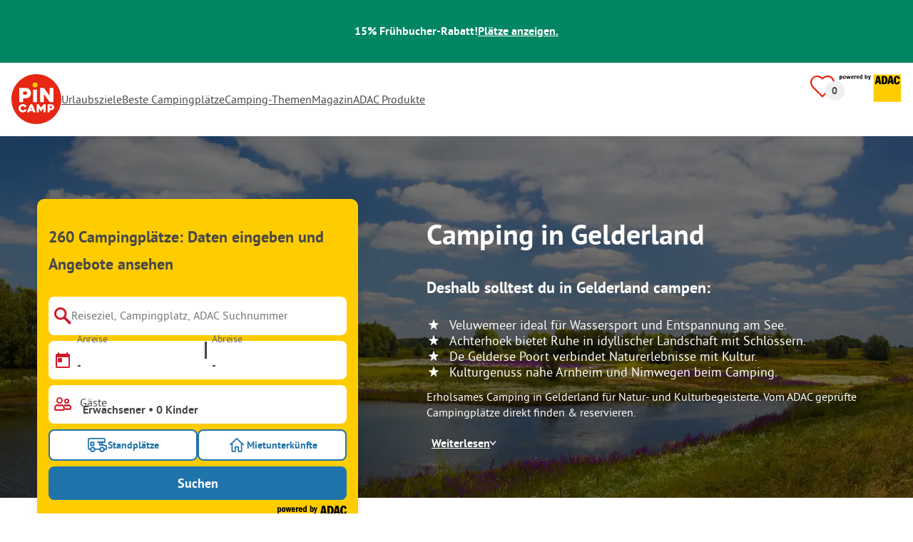

--- FILE ---
content_type: image/svg+xml
request_url: https://assets.pincamp.com/nextcamp-assets/icons/badges/superplatz.svg
body_size: 584
content:
<svg xmlns="http://www.w3.org/2000/svg" width="53" height="30" fill="none"><rect width="53" height="30" fill="#D8127D" rx="4"/><path fill="#fff" d="M7.76 20.128A7 7 0 0 1 6 19.904a6.5 6.5 0 0 1-1.648-.704l.832-2.112q.624.352 1.296.56.689.208 1.232.208.704 0 .992-.192t.288-.592q0-.304-.144-.464-.128-.176-.416-.288a17 17 0 0 0-1.008-.352 12 12 0 0 1-1.44-.56 2.64 2.64 0 0 1-.96-.864q-.4-.593-.4-1.536 0-1.52 1.008-2.304 1.008-.8 2.944-.8 1.424 0 2.672.336v2.4a5.7 5.7 0 0 0-1.136-.288 7 7 0 0 0-1.28-.128q-.832 0-1.136.16-.288.144-.288.512 0 .255.128.4.128.144.4.256.271.096.912.304.96.304 1.536.608.576.288.96.896.4.592.4 1.616 0 1.552-1.024 2.352-1.008.8-2.96.8m9.183 0q-2.192 0-3.28-.96-1.088-.975-1.088-2.88v-6.256h2.72v6.128q0 .832.416 1.264t1.232.432q.848 0 1.248-.416.416-.416.416-1.28v-6.128h2.56v6.256q0 1.905-1.04 2.88-1.04.96-3.184.96m5.746-10.096h4.56q1.68 0 2.56.832.896.832.896 2.416 0 1.615-.911 2.56-.897.944-2.448.944h-2.192v-2.208h1.727q.48 0 .736-.288.256-.304.256-.864 0-.608-.256-.896-.24-.288-.751-.288H25.41V20h-2.72zm8.785 0h6.688v2.272h-3.968v1.632h3.392v2.144h-3.392v1.648h3.968V20h-6.688zm11.914 4.496q.544 0 .784-.272.256-.288.256-.88 0-.624-.256-.896-.24-.288-.784-.288h-2.656l1.136-1.136V20h-2.672v-9.968h4.608q1.68 0 2.544.816t.864 2.384q0 1.184-.592 2-.576.816-1.584 1.04l.224-1.36L47.548 20h-2.944l-1.872-4.416 1.664 1.056h-3.2v-2.112z"/></svg>